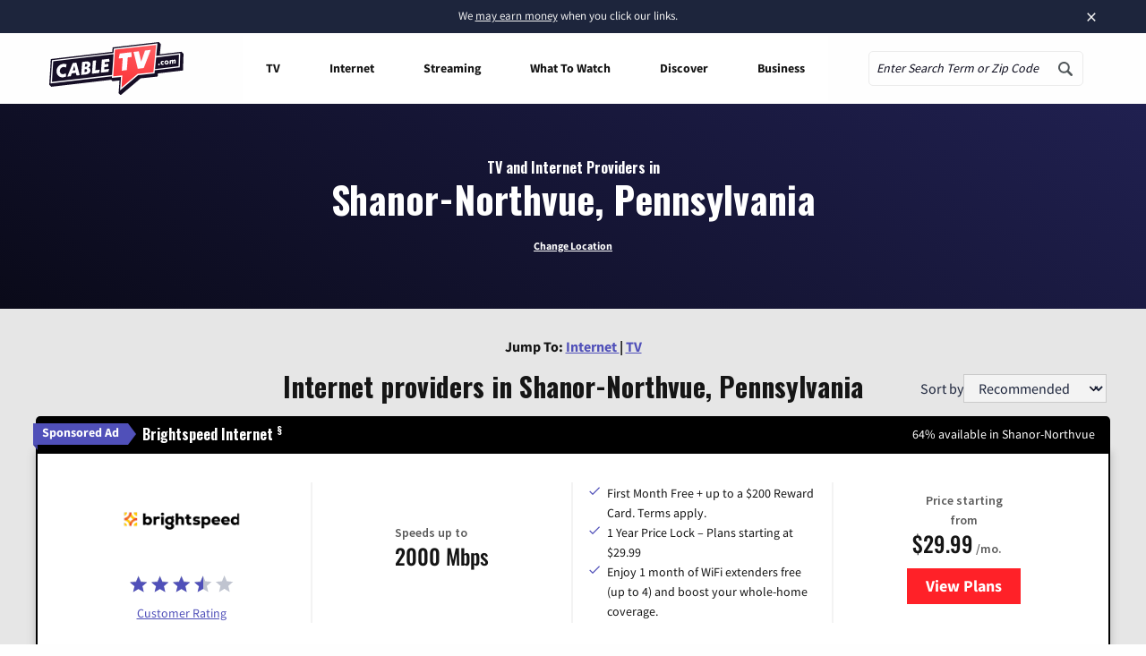

--- FILE ---
content_type: text/css
request_url: https://tags.srv.stackadapt.com/sa.css
body_size: -11
content:
:root {
    --sa-uid: '0-383a5a07-714b-5147-42b8-5fa755ba4b18';
}

--- FILE ---
content_type: image/svg+xml
request_url: https://www.cabletv.com/app/themes/bifrost-child/dist/images/icons/shopping.svg
body_size: 226
content:
<svg width="16" height="17" viewBox="0 0 16 17" fill="none" xmlns="http://www.w3.org/2000/svg">
<g id="icon_shopping">
<mask id="mask0_2214_299" style="mask-type:alpha" maskUnits="userSpaceOnUse" x="0" y="0" width="16" height="17">
<rect id="Bounding box" y="0.5" width="16" height="16" fill="#D9D9D9"/>
</mask>
<g mask="url(#mask0_2214_299)">
<path id="shoppingmode" d="M7.98333 15.7167L1.33333 9.06666L8.53333 1.83333H15.2V8.5L7.98333 15.7167ZM12.2 5.83333C12.4778 5.83333 12.7139 5.73611 12.9083 5.54166C13.1028 5.34722 13.2 5.11111 13.2 4.83333C13.2 4.55555 13.1028 4.31944 12.9083 4.12499C12.7139 3.93055 12.4778 3.83333 12.2 3.83333C11.9222 3.83333 11.6861 3.93055 11.4917 4.12499C11.2972 4.31944 11.2 4.55555 11.2 4.83333C11.2 5.11111 11.2972 5.34722 11.4917 5.54166C11.6861 5.73611 11.9222 5.83333 12.2 5.83333Z" fill="#FF2128"/>
</g>
</g>
</svg>


--- FILE ---
content_type: image/svg+xml
request_url: https://www.cabletv.com/app/uploads/2021/08/armstrong-logo.svg
body_size: 2034
content:
<?xml version="1.0" encoding="UTF-8" standalone="no"?> <svg xmlns="http://www.w3.org/2000/svg" xmlns:xlink="http://www.w3.org/1999/xlink" version="1.1" id="Layer_1" x="0px" y="0px" width="255px" height="94px" viewBox="0 0 255 94" xml:space="preserve"> <image id="image0" width="255" height="94" x="0" y="0" href="[data-uri] AAB6JgAAgIQAAPoAAACA6AAAdTAAAOpgAAA6mAAAF3CculE8AAAAM1BMVEVMaXHx29vdp6ris7Tn wL//9fXtzs3LeILYlpzAWGecACGgASitJ0C1PlGmEjOjAC////9HqE1CAAAACXRSTlMAGKKAVAY0 98wQC+XaAAAAAWJLR0QQlbINLAAAAAd0SU1FB+UIDBEXHYua9eAAAAZgSURBVHja7VjZFuMmDA1m NZv//2+LFgR20jZpX3p6dOfMTMAgdJGQBK+XQqFQKBQKhUKhUCgUCoVCoVAoFAqFQqFQKBQKhUKh +D/CHBZwuGcPwRnP3eEx0Nl729gYzzPG5PzL23eEMeKjYJ7uEs5P1rwrF2SNvTXgeRYsG4ZAH9xd 7N/izCXnUnKVZSM0R1/Gf+t5UHeD7jUwdJ7YcEEfa56IL5tRAP9bUNT5StIBf3pLS1UXa+EppUa3 VCEpU7mIU+P8HGIrsmrpcWgx9uKnDQhXuQaGisda9NowJJ+e+F800t1GDV5A/8wyC/j3cj0welPe e4fmjWmZ2Nf0sWKZHHgRoRwLSeJWzbuquY0NGa5gfzP/tfN45z9X920STuQOZZ8355RSiP+T/lUG f6FfWDDtbKi8MTCbPvDOyCazA+z815aXghNLexk4CeEH+g4NhX+7ufPvHSTT6kOkrzfCYuECTUOt ctVWYcABTl8mXdQP7c+COwsmXxr0eVivnSfxqRJTMGfin5g+fxrT6piYYY5L6Rf6ZP5eN7vyouU0 IbiEVi7lEIqjVf2bZpboNAh9IcYRt44RuRz5SMWgNaIW+n9pYeCgT7AmEynltMYby35FhGWV0oPw L3b7lHsc07wJNrb2Y+hj8+cT3XUcn40/b7gD30D+QVwaVJHTAH4t/NND/InqTrksmM5ZqNOVD6J/ 8WQfSRb43HYU+ZihQCeOO5Tek8Gv9NH8EPlQmR52+xN/A1/KZWEnQClogtEs+Cm1YKB5hBAG2vIR WObpxQ0EUWj+UuJNKe6IeUULx/zLtXYm/27yHcgCZOya3fhjyMLoAyYuZytECMb0CBxoFvlwfuSe v+B/gP3Aq+lc7UTc2sz9eMKIkycNu+R1Kv4p6OSROdFR/cY/+XGqYpeAeyBX+DYcGqxXqkXnQD4c wySj7fzFsswfBCdxf5uvtd27ayBf+FU5bxzsr2SNbWtH4UX4KfOxEGTt2wos7H+HHbEcB1CWSsgf N6obNz6MCAmkWXPbaQPqrkP9xD+5NgXDbnFSONYsNsvkP/hKh/CnWRxwTq7McvxbyjeQ09ZzYNeU +Fso8DDcRUlFOaG3Fpu2Bi9qyQNKX0z8Z/6e0n0hweRt3T31ArpolpFvHFp7sKW2mbOuzWB7BvvW /DM9cyFRqMogcQercZql/IiUDU0On7oh/nPR0IjWMiXzF62YPyvPkZv5b26z/H/ynztiGser2yzf Zvl0vH7BrOBWiYY5CJcH0ekWvTD0WFq4dowC4cb/ZTiRS1AyD/7ovWO83dNiejv/VJLDwriBMDB0 isnCP+VZl+DVo2JyLj+df1543h4k5tL2D/6kPpf75HqOszXRevCXpDS5BIqeYhXif/DOs7VceSay KGdb+HNfxzoFwhHHP86lJmCKKO71Pbie7WcDnJRjpNDFA3luDgC9UK6GWQaOchlrkN3ptsi9+MsA cixo8gFgwQ8HOLjmNuBAYhTKd2Ikyn9yL/S3AuYrcJl1eMIhG2qEPwUIkgpnHTx7Fn6gBRaHcNxD Mp/48+VieuXiz5tod3PPO1/iwg7Lqi4GWHen/cI18y0O/Ik/n01xO97Q0aaCBPjv8RvKXzzZs+5O 4LqF4n0o9YzWprYMBLDX7VRSusRm2yphM0vpGlMaJ7ysUBzw5ymH51rHy1G+LTXa4I44XfJ78+dH xiCfBA8vkpCoD1Vxna+IFDYybIWd7m348YJUlwNPNnvwR6unPem5ef+TODTEO9lAPuRy/5hXwczx q0j+qt/z59C0zbAXG9str+drDZZ/M/Naic4YC9H+cje+1qV+HTG3r0k5K/QtfMEGPJ5cGs059lHy FiBvIfmewOhi+hXg7SDfCyZfsaubA/MBXjI8vWlRwcE/TOU3rhe/ZyH/PC/0ebsDREotk7+lRAP8 RygAzANr4CWHJcAykc2SUKUo7kOvYVNp28Rf0Ady/5p/wKBfb9V6rNjnDvyfPlFfGypH+AaW9dQH mtNIoJda7fh6U88tB0ecLDdUS8JwOxItJrnDpBPePuAJ5EyiVcJBky/NaVXOrB93/k6vK73Xdv5Q /nHU/9C3/t/7+Nfrz3+Z4Cw+wX6Q+KH5roA3buD+Kvxp/n0ALutCMP5f3YQVCoVCoVAoFAqFQqFQ KBQKhUKhUCgUCoVCoVAoFIr/Lv4AFYaQn9d0wcwAAAAldEVYdGRhdGU6Y3JlYXRlADIwMjEtMDgt MTJUMTc6MjM6MjkrMDA6MDCWiVbVAAAAJXRFWHRkYXRlOm1vZGlmeQAyMDIxLTA4LTEyVDE3OjIz OjI5KzAwOjAw59TuaQAAAABJRU5ErkJggg=="></image> </svg> 